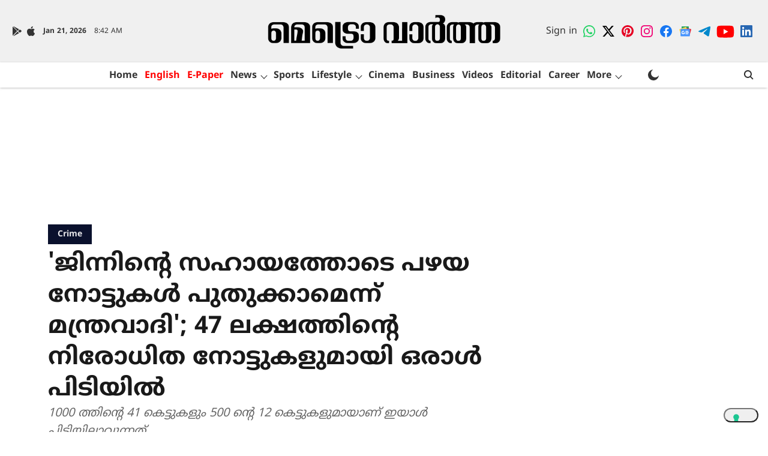

--- FILE ---
content_type: text/html; charset=utf-8
request_url: https://www.google.com/recaptcha/api2/aframe
body_size: 184
content:
<!DOCTYPE HTML><html><head><meta http-equiv="content-type" content="text/html; charset=UTF-8"></head><body><script nonce="7yRmikxO2Da08RLpvIzvkQ">/** Anti-fraud and anti-abuse applications only. See google.com/recaptcha */ try{var clients={'sodar':'https://pagead2.googlesyndication.com/pagead/sodar?'};window.addEventListener("message",function(a){try{if(a.source===window.parent){var b=JSON.parse(a.data);var c=clients[b['id']];if(c){var d=document.createElement('img');d.src=c+b['params']+'&rc='+(localStorage.getItem("rc::a")?sessionStorage.getItem("rc::b"):"");window.document.body.appendChild(d);sessionStorage.setItem("rc::e",parseInt(sessionStorage.getItem("rc::e")||0)+1);localStorage.setItem("rc::h",'1768984938306');}}}catch(b){}});window.parent.postMessage("_grecaptcha_ready", "*");}catch(b){}</script></body></html>